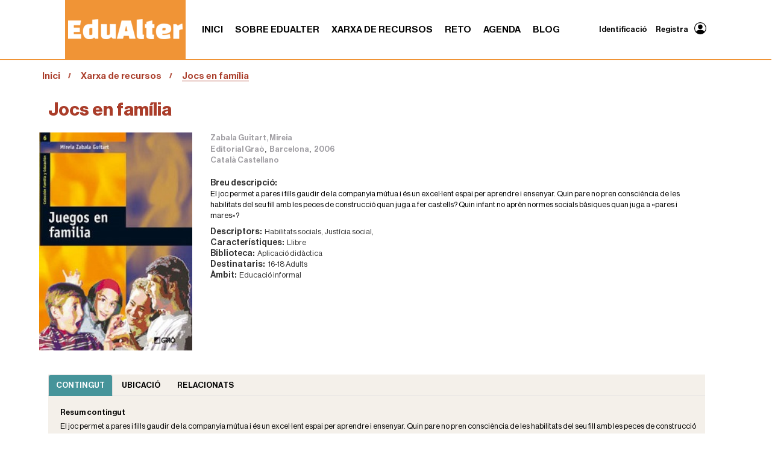

--- FILE ---
content_type: text/html;charset=utf-8
request_url: https://edualter.org/ca/recursos/jocs-en-familia
body_size: 7229
content:
<!DOCTYPE html>
<html xmlns="http://www.w3.org/1999/xhtml" lang="ca" xml:lang="ca">

<head><meta http-equiv="Content-Type" content="text/html; charset=UTF-8" />
    <title>Jocs en família — EduAlter</title>
    <link rel="shortcut icon" type="image/x-icon" href="/++theme++edualter5.theme/barceloneta-favicon.ico" />
    <link rel="apple-touch-icon" href="/++theme++edualter5.theme/barceloneta-apple-touch-icon.png" />
    <link rel="apple-touch-icon-precomposed" sizes="144x144" href="/++theme++edualter5.theme/barceloneta-apple-touch-icon-144x144-precomposed.png" />
    <link rel="apple-touch-icon-precomposed" sizes="114x114" href="/++theme++edualter5.theme/barceloneta-apple-touch-icon-114x114-precomposed.png" />
    <link rel="apple-touch-icon-precomposed" sizes="72x72" href="/++theme++edualter5.theme/barceloneta-apple-touch-icon-72x72-precomposed.png" />
    <link rel="apple-touch-icon-precomposed" sizes="57x57" href="/++theme++edualter5.theme/barceloneta-apple-touch-icon-57x57-precomposed.png" />
    <link rel="apple-touch-icon-precomposed" href="/++theme++edualter5.theme/barceloneta-apple-touch-icon-precomposed.png" />
    <link rel="preconnect" href="https://fonts.googleapis.com" />
    <link rel="preconnect" href="https://fonts.gstatic.com" crossorigin="" />
    <link rel="stylesheet" href="https://fonts.googleapis.com/css2?family=Asap:ital,wght@1,700&amp;display=swap" />
    <link rel="stylesheet" href="/++theme++edualter5.theme/less/fontawesome/css/all.min.css" />
<meta name="twitter:card" content="summary" /><meta property="og:site_name" content="Edualter" /><meta property="og:title" content="Jocs en família" /><meta property="og:type" content="website" /><meta name="twitter:site" content="@edualter" /><meta property="og:description" content="El joc permet a pares i fills gaudir de la companyia mútua i és un excel·lent espai per aprendre i ensenyar. Quin pare no pren consciència de les habilitats del seu fill amb les peces de construcció quan juga a fer castells? Quin infant no aprèn normes socials bàsiques quan juga a «pares i mares»?" /><meta property="og:url" content="https://edualter.org/ca/recursos/jocs-en-familia" /><meta property="og:image" content="https://edualter.org/@@site-logo/logo_capcalera.png" /><meta property="og:image:type" content="image/png" /><meta name="description" content="El joc permet a pares i fills gaudir de la companyia mútua i és un excel·lent espai per aprendre i ensenyar. Quin pare no pren consciència de les habilitats del seu fill amb les peces de construcció quan juga a fer castells? Quin infant no aprèn normes socials bàsiques quan juga a «pares i mares»?" /><meta name="DC.description" content="El joc permet a pares i fills gaudir de la companyia mútua i és un excel·lent espai per aprendre i ensenyar. Quin pare no pren consciència de les habilitats del seu fill amb les peces de construcció quan juga a fer castells? Quin infant no aprèn normes socials bàsiques quan juga a «pares i mares»?" /><meta name="DC.date.created" content="2020-04-28T04:26:25+01:00" /><meta name="DC.date.modified" content="2025-04-23T12:51:17+01:00" /><meta name="DC.type" content="Recurs" /><meta name="DC.format" content="text/plain" /><meta name="DC.language" content="ca" /><meta name="DC.date.valid_range" content="2020/04/28 - " /><meta name="viewport" content="width=device-width, initial-scale=1.0" /><meta name="generator" content="Plone - http://plone.com" /><link rel="stylesheet" href="https://edualter.org/++plone++production/++unique++2024-09-17T09:36:03.065251/default.css" data-bundle="production" /><link rel="stylesheet" href="https://edualter.org/++resource++easyform.css?version=None" data-bundle="easyform" /><link rel="stylesheet" href="https://edualter.org/collective.js.jqueryui.custom.min.css?version=None" data-bundle="jqueryui" /><link rel="stylesheet" href="https://edualter.org/++plone++static/++unique++2022-10-31%2008%3A19%3A06.970783/plone-fontello-compiled.css" data-bundle="plone-fontello" /><link rel="stylesheet" href="https://edualter.org/++plone++static/++unique++2022-10-31%2008%3A19%3A06.970783/plone-glyphicons-compiled.css" data-bundle="plone-glyphicons" /><link rel="stylesheet" href="https://edualter.org/++plone++static/++unique++2024-09-16%2016%3A59%3A56.115152/faceted-navigation-jquery.min.css" data-bundle="faceted-jquery" /><link rel="stylesheet" href="https://edualter.org/++plone++static/++unique++2024-09-16%2016%3A59%3A59.364908/faceted-view.min.css" data-bundle="faceted-view" /><link rel="stylesheet" href="https://edualter.org//++theme++edualter5.theme/css/theme-compiled.css" data-bundle="diazo" /><link rel="canonical" href="https://edualter.org/ca/recursos/jocs-en-familia" /><link rel="search" href="https://edualter.org/ca/@@search" title="Cerca en aquest lloc" /><script>PORTAL_URL = 'https://edualter.org';</script><script type="text/javascript" src="https://edualter.org/++plone++production/++unique++2024-09-17T09:36:03.065251/default.js" data-bundle="production"></script><script type="text/javascript" src="https://edualter.org/collective.js.jqueryui.custom.min.js?version=None" data-bundle="jqueryui"></script><script type="text/javascript" src="https://edualter.org/++plone++static/++unique++2024-09-16%2016%3A59%3A56.115152/faceted-navigation-jquery.min.js" data-bundle="faceted-jquery"></script><script type="text/javascript" src="https://edualter.org/++plone++static/++unique++2024-09-16%2016%3A59%3A59.364908/faceted-view.min.js" data-bundle="faceted-view"></script><script type="text/javascript">
        jQuery(function($){
            if (typeof($.datepicker) != "undefined"){
              $.datepicker.setDefaults(
                jQuery.extend($.datepicker.regional['ca'],
                {dateFormat: 'dd/mm/yy'}));
            }
        });
        </script></head>

<body id="visual-portal-wrapper" class="frontend icons-on portaltype-recurs section-recursos site-ca subsection-jocs-en-familia template-view thumbs-on userrole-anonymous viewpermission-view" dir="ltr" data-base-url="https://edualter.org/ca/recursos/jocs-en-familia" data-view-url="https://edualter.org/ca/recursos/jocs-en-familia" data-portal-url="https://edualter.org" data-i18ncatalogurl="https://edualter.org/plonejsi18n" data-pat-pickadate="{&quot;date&quot;: {&quot;selectYears&quot;: 200}, &quot;time&quot;: {&quot;interval&quot;: 5 } }" data-pat-plone-modal="{&quot;actionOptions&quot;: {&quot;displayInModal&quot;: false}}"><section id="portal-toolbar"></section><div class="outer-wrapper">

        <header id="content-header" role="banner">
            <div class="container">
                
      <div id="portal-header" class="row">
    


  <!-- Logo -->
  <div class="logo-wrapper">
    <a id="portal-logo" class="brand" title="Edualter" href="https://edualter.org/ca">
      <img class="edualterlogo" src="/++theme++edualter5.theme/images/edualter_logo_blanc_2.png" alt="Edualter Logo" style="padding:5px;" />
    </a>
  </div>

  <div class="toggler-container">
    <div id="toggle-menu">
      <div class="one"></div>
      <div class="two"></div>
      <div class="three"></div>
    </div>

    <div id="navtree-menu">
      <!-- Navtree -->
      <ul class="plone-nav plone-navbar-nav" id="portal-globalnav">
        <li class="index_html"><a href="https://edualter.org/ca" class="state-None">Inici</a></li><li class="sobre-edualter"><a href="https://edualter.org/ca/sobre-edualter" class="state-published">Sobre Edualter</a></li><li class="recursos"><a href="https://edualter.org/ca/recursos" class="state-published">Xarxa de recursos</a></li><li class="reto"><a href="https://edualter.org/ca/reto" class="state-published">RETO</a></li><li class="events"><a href="https://edualter.org/ca/events" class="state-published">Agenda</a></li><li class="blog-1"><a href="https://blog.edualter.org/" class="state-published">Blog</a></li>
      </ul>

      <!-- Divisor -->

      <div class="divider-wrapper">
        <div class="divider"></div>
      </div>

      <!-- Language -->
      
        
      

      <!-- Divisor -->

      <div class="divider-wrapper">
        <div class="divider"></div>
      </div>

      <!-- Login -->
      <ul class="portal-anontools-responsive">
        <li>
          
            <a title="Identificació" href="https://edualter.org/ca/login" id="personaltools-login" class="pat-plone-modal" data-pat-plone-modal="{&quot;prependContent&quot;: &quot;.portalMessage&quot;, &quot;title&quot;: &quot;Identificaci\u00f3&quot;, &quot;width&quot;: &quot;26em&quot;, &quot;actionOptions&quot;: {&quot;redirectOnResponse&quot;: true}}">Identificació</a>
          
            <a title="Registra" href="https://edualter.org/ca/@@register" id="personaltools-join" class="pat-plone-modal" data-pat-plone-modal="{&quot;prependContent&quot;: &quot;.portalMessage&quot;}">Registra</a>
          
        </li>
      </ul>
    </div>
  </div>



  <!-- Navbar -->
  <nav class="plone-navbar pat-navigationmarker" id="portal-globalnav-wrapper">
    <div class="plone-navbar-header">
      <button type="button" class="plone-navbar-toggle" data-toggle="collapse" data-target="#portal-globalnav-collapse">
        <img alt="icon" src="++theme++edualter5.theme/images/boto_opcions.png" />
      </button>
    </div>

    <div class="plone-collapse plone-navbar-collapse" id="portal-globalnav-collapse">
      <ul class="plone-nav plone-navbar-nav" id="portal-globalnav">
        <li class="index_html"><a href="https://edualter.org/ca" class="state-None">Inici</a></li><li class="sobre-edualter"><a href="https://edualter.org/ca/sobre-edualter" class="state-published">Sobre Edualter</a></li><li class="recursos"><a href="https://edualter.org/ca/recursos" class="state-published">Xarxa de recursos</a></li><li class="reto"><a href="https://edualter.org/ca/reto" class="state-published">RETO</a></li><li class="events"><a href="https://edualter.org/ca/events" class="state-published">Agenda</a></li><li class="blog-1"><a href="https://blog.edualter.org/" class="state-published">Blog</a></li>
      </ul>
    </div>
  </nav>

  <!-- Language TOOLS -->

  <div class="language-wrapper">
    
      
    
  </div>

  <!-- Login tools -->
  <div id="portal-anontools">
    <ul>
      <li>
        
          <a title="Identificació" href="https://edualter.org/ca/login" id="personaltools-login" class="pat-plone-modal" data-pat-plone-modal="{&quot;prependContent&quot;: &quot;.portalMessage&quot;, &quot;title&quot;: &quot;Identificaci\u00f3&quot;, &quot;width&quot;: &quot;26em&quot;, &quot;actionOptions&quot;: {&quot;redirectOnResponse&quot;: true}}">Identificació</a>
        
          <a title="Registra" href="https://edualter.org/ca/@@register" id="personaltools-join" class="pat-plone-modal" data-pat-plone-modal="{&quot;prependContent&quot;: &quot;.portalMessage&quot;}">Registra</a>
        
      </li>
      <li>
        <a class="login-icon-user">
          <svg xmlns="http://www.w3.org/2000/svg" width="20" height="20" fill="currentColor" class="bi bi-person-circle" viewbox="0 0 16 16">
            <path d="M11 6a3 3 0 1 1-6 0 3 3 0 0 1 6 0"></path>
            <path fill-rule="evenodd" d="M0 8a8 8 0 1 1 16 0A8 8 0 0 1 0 8m8-7a7 7 0 0 0-5.468 11.37C3.242 11.226 4.805 10 8 10s4.757 1.225 5.468 2.37A7 7 0 0 0 8 1"></path>
          </svg>
        </a>
      </li>
    </ul>
  </div>




</div>

    
                
            </div>
        </header>
        <div id="mainnavigation-wrapper">
            <div id="mainnavigation"></div>
        </div>
        <div id="above-content-wrapper">
            <div id="viewlet-above-content"><nav id="portal-breadcrumbs" class="plone-breadcrumb">
  <div class="container">
    <span id="breadcrumbs-you-are-here" class="hiddenStructure">Sou a:</span>
    <ol aria-labelledby="breadcrumbs-you-are-here">
      <li id="breadcrumbs-home">
        <a href="https://edualter.org/ca">Inici</a>
      </li>
      <li id="breadcrumbs-1">
        
          <a href="https://edualter.org/ca/recursos">Xarxa de recursos</a>
          
        
      </li>
      <li id="breadcrumbs-2">
        
          
          <span id="breadcrumbs-current">Jocs en família</span>
        
      </li>
    </ol>
  </div>
</nav>
</div>
        </div>
        <div class="container">

            <div class="row">
                <aside id="global_statusmessage">
      

      <div>
      </div>
    </aside>
            </div>
            <main id="main-container" class="row row-offcanvas row-offcanvas-right" role="main">
                <div id="column1-container"></div>
                
        

        <div class="col-xs-12 col-sm-12">
            <!-- <p class="pull-right visible-xs">
                <button type="button" class="btn btn-primary btn-xs" data-toggle="offcanvas">Toggle nav</button>
            </p> -->
            <div class="row">
                <div class="col-xs-12 col-sm-12">
                    <article id="content">

          
        

            <span id="social-tags-body" style="display: none" itemscope="" itemtype="http://schema.org/WebPage">
  <span itemprop="name">Jocs en família</span>
  <span itemprop="description">El joc permet a pares i fills gaudir de la companyia mútua i és un excel·lent espai per aprendre i ensenyar. Quin pare no pren consciència de les habilitats del seu fill amb les peces de construcció quan juga a fer castells? Quin infant no aprèn normes socials bàsiques quan juga a «pares i mares»?</span>
  <span itemprop="url">https://edualter.org/ca/recursos/jocs-en-familia</span>
  <span itemprop="image">https://edualter.org/@@site-logo/logo_capcalera.png</span>
</span>


            <h1 class="titol_recurs">Jocs en família</h1>

            

            <div id="caracteristiques">
                <div class="row">
                    <div class="col-md-3">
                        <div>
                            <img src="https://edualter.org/ca/recursos/jocs-en-familia/@@download/picture/juegos enfamlia.jpg" height="285" width="200" />
                        </div>
                    </div>
                    <div class="col-md-9">
                        <div class="punts">
                            <div id="referencia_biblio">
                                <p>Zabala Guitart, Mireia</p>
                                
                                <span>Editorial Graò</span>, <span>Barcelona</span>, <span>2006</span>
                                <p>Català  Castellano</p>
                            </div>

                            <div id="breu_dresc">
                                <span class="etiqueta">Breu descripció:</span>
                                <p>El joc permet a pares i fills gaudir de la companyia mútua i és un excel·lent espai per aprendre i ensenyar. Quin pare no pren consciència de les habilitats del seu fill amb les peces de construcció quan juga a fer castells? Quin infant no aprèn normes socials bàsiques quan juga a «pares i mares»?</p>
                            </div>

                            <div id="propietats">
                                <div>
                                    <span class="etiqueta">Descriptors:</span>

                                    <!-- Descriptors Pau -->
                                    <span>
                                        Habilitats socials,
                                    </span>
                                    
                                    <!-- Descriptors Drets -->
                                    <span>
                                        Justícia social,
                                    </span>
                                    
                                    <!-- Descriptors Genere -->
                                    
                                    
                                    <!-- Descriptors Interculturalitat -->
                                    
                                    
                                    <!-- Descriptors Sostenibilitat -->
                                    
                                    
                                    <!-- Descriptor mediambient -->
                                    
                                    
                                </div>
                                <div>
                                    <span class="etiqueta">Característiques:</span>
                                    <span>
                                        Llibre
                                    </span>
                                </div>
                                <div>
                                    <span class="etiqueta">Biblioteca:</span>
                                    <span>Aplicació didàctica</span>
                                </div>
                                <div>
                                    <span class="etiqueta">Destinataris:</span>
                                    <span>
                                        16-18
                                    </span>
                                    <span>
                                        Adults
                                    </span>
                                </div>
                                <div>
                                    <span class="etiqueta">Àmbit:</span>
                                    <span>
                                        Educació informal
                                    </span>
                                </div>
                            </div>
                        </div>
                    </div>
                </div>
            </div>

            <div id="contingut">
                <ul id="tabs" class="nav nav-tabs" data-tabs="tabs">
                    <!--  visible-tablet hidden-phone visible-desktop -->
                    <li class="active">
                        <a href="#contingutTab" data-toggle="tab">
                            Contingut
                        </a>
                    </li>
                    <li>
                        <a href="#ubicacioTab" data-toggle="tab">
                            Ubicació
                        </a>
                    </li>
                    <li>
                        <a href="#relacionatsTab" data-toggle="tab">
                            Relacionats
                        </a>
                    </li>
                </ul>

                <div id="recursTabs" class="tab-content">
                    <div class="tab-pane active" id="contingutTab">
                        <div class="continent">
                            
                            
                                <div class="camp_recurs">
                                    <label><b>Resum contingut</b></label>
                                    <!-- <p tal:replace="structure context/resum_contingut/output"></p> -->
                                    <p><span><span>El joc permet a pares i fills gaudir de la companyia mútua i és un excel·lent espai per aprendre i ensenyar. Quin pare no pren consciència de les habilitats del seu fill amb les peces de construcció quan juga a fer castells? Quin infant no aprèn normes socials bàsiques quan juga a «pares i mares»? </span></span></p>
<p><span><span>En aquest llibre trobarem pistes per aprofitar al màxim tots els moments que passem amb ells: quan els despertem, quan cuinem, mentre els banyem, quan els portem a l’escola, quan sortim de viatge... </span></span></p>
<p><span><span>Hi ha més de cent propostes lúdiques endreçades segons els diferents moments i espais quotidians on jugar amb els fills. Podem jugar amb ells tant si disposem d’estones curtes com d’estones llargues, tant si els podem dedicar el nostre temps de manera exclusiva o bé hem de combinar-ho amb altres tasques. </span></span></p>
<p><span><span>El dia a dia ens ofereix moltíssimes oportunitats per gaudir plegats jugant!</span></span></p>
                                </div>
                            
                            
                                <div class="camp_recurs">
                                    <label><b>Index</b></label>
                                    <!-- <p tal:replace="structure context/index/output"></p> -->
                                    <p>Introducció</p>
<p>Jocs per fer a casa</p>
<p>Jocs per fer a la cuina</p>
<p>Jocs per fer a lhora de menjar</p>
<p>Jocs per fer al bany</p>
<p>Jocs per fer a lhabitació</p>
<p>Jocs per fer al llit del pare i la mare</p>
<p>Jocs per quan estem malalts</p>
<p>Jocs per quan fem feines de casa</p>
<p>Jocs per fer en trobades familiars</p>
<p>Jocs per quan ens desplacem dun lloc a laltre</p>
                                </div>
                            
                            
                        </div>
                    </div>

                    <div class="tab-pane" id="ubicacioTab">
                        <div class="continent">
                            
                                <div class="camp_recurs">
                                    <label><b>Fitxa informativa</b></label>
                                    <!-- <p tal:replace="structure context/fitxa_informativa/output"></p> -->
                                    <p>COL·LECIONS: Família i Educació<br />
EAN: 84-7827-416-2<br />
AUTORS<br />
Zabala Guitart, Mireia<br />
ETAPES<br />
General<br />
TAXONOMIA<br />
Jocs/Gamificació </p>
                                </div>
                            

                            
                                <div class="camp_recurs">
                                    <label><b>Fitxa consulta</b></label>
                                    <a href="https://cat.grao.com/ca/producte/jocs-en-familia">https://cat.grao.com/ca/producte/jocs-en-familia</a>
                                </div>
                            
                            
                        </div>
                    </div>
                    <div class="tab-pane" id="relacionatsTab">
                        <div class="continent">
                            
                        </div>
                    </div>
                </div>
            </div>

            



    <div class="visualClear"><!-- --></div>

    <div class="documentActions">
        

        

    </div>



        
    
        </article>
                </div>
            </div>
            <footer class="row">
                <div class="col-xs-12 col-sm-12">
                    <div id="viewlet-below-content">




</div>
                </div>
            </footer>
        </div>
    
                <div id="column2-container"></div>
            </main>
            <!--/row-->
        </div>
        <!--/container-->
    </div><!--/outer-wrapper --><footer id="portal-footer-wrapper" role="contentinfo">
        <div class="" id="portal-footer">
      <div id="plone-analytics"><!-- Google tag (gtag.js) -->
<script async="" src="https://www.googletagmanager.com/gtag/js?id=G-PH2M44B18N"></script>
<script>
  window.dataLayer = window.dataLayer || [];
  function gtag(){dataLayer.push(arguments);}
  gtag('js', new Date());

  gtag('config', 'G-PH2M44B18N');
</script></div>

<section class="section_footer">
    <div class="edualter-footer">

        <div class="footer-upper">
            <div class="footer-img-wrapper" clas="row col-lg-12">
                <img class="logo-footer" src="/++theme++edualter5.theme/images/logo_edualter_negre_mid.png" alt="Logo footer Edualter" title="Edualter" />
            </div>
            <div class="row">
                <div class="col-sm-4 col-xs-12 contacta">
                    <div>
                        <h3>Contacta</h3>
                        
                            <p>Carrer Erasme de Janer, 8</p>
                        
                            <p>Espai d'Entitats, Despatx 7</p>
                        
                            <p>08001 Barcelona</p>
                        
                            <p>edualter@pangea.org</p>
                        
                    </div>
                </div>
                <div class="col-sm-4 col-xs-12 coordinacio">
                    <div>
                        <h3>Coordinació</h3>
                        
                            <p>Àlex Egea Andrés</p>
                        
                            <p>Berta Maristany Corbella</p>
                        
                            <p>Cécile Barbeito Thonon</p>
                        
                            <p>Clara Massip Bonet</p>
                        
                            <p>Mariano Flores M.</p>
                        
                            <p>Paco Cascón Soriano</p>
                        
                            <p>Raúl Almendro Díaz</p>
                        
                    </div>
                </div>
                <div class="col-sm-4 col-xs-12">

                    <div class="footer-upper-right-social">
                        <a href="https://www.instagram.com/edualter_org" target="_blank">
                            <img src="/++theme++edualter5.theme/images/logos/instagram.png" alt="Instagram" title="Instagram" />
                        </a>
                        <a href="https://twitter.com/edualter" target="_blank">
                            <img src="/++theme++edualter5.theme/images/logos/twitter.png" alt="X" title="Twitter" />
                        </a>
                        <a href="https://www.youtube.com/@edualter" target="_blank">
                            <img src="/++theme++edualter5.theme/images/logos/youtube.png" alt="Youtube" title="Youtube" />
                        </a>
                        <a href="https://vimeo.com/edualter" target="_blank">
                            <img src="/++theme++edualter5.theme/images/logos/vimeo.png" alt="Vimeo" title="Vimeo" />
                        </a>
                        <a href="https://www.flickr.com/people/edualter/" target="_blank">
                            <img class="flickr-logo" src="/++theme++edualter5.theme/images/logos/flickr.png" alt="Flickr" title="Flickr" style="height: 28px;" />
                        </a>
                        <a href="https://mastodon.social/@edualter" target="_blank">
                            <img src="/++theme++edualter5.theme/images/logos/mastodon.svg" alt="Mastodon" title="Mastodon" />
                        </a>
                        <a href="https://bsky.app/profile/edualter.bsky.social" target="_blank">
                            <img src="/++theme++edualter5.theme/images/logos/bluesky.png" alt="Bluesky" title="Bluesky" />
                        </a>                        
                    </div>
                    <div class="footer-upper-right-links">
                        <a class="basic-link" href="https://edualter.org/ca/avis-legal">Avís legal</a>
                        <a class="basic-link" href="https://edualter.org/ca/politica-de-cookies">Política de cookies</a>
                    </div>
                </div>

            </div>

        </div>


        <!-- Divisor -->

        <div class="divider-wrapper">
            <div class="divider"></div>
        </div>


        <div class="row promotors">
            <div class="col-md-4 titol">Entitats col·laboradores</div>
            <article class="marquee__wrapper">
                <div class="marquee">
                    <div class="marquee__group">
                        <img alt="Partner Logo" src="resolveuid/0f334137b93942b79837e0f1242a15a2" />
                        <img alt="Partner Logo" src="resolveuid/5470a3295c894bb1b264949d8ca310c0" />
                        <img alt="Partner Logo" src="resolveuid/c41e3d2df16e4e579e30d093c7310699" />
                        <img alt="Partner Logo" src="resolveuid/11efc9168dd24557b1237c1fa00dda83" />
                        <img alt="Partner Logo" src="resolveuid/2ab402e2fb634f1eb2130ee9ebe4d4a0" />
                    </div>
                    <div class="marquee__group" aria-hidden="true">
                        <img alt="Partner Logo" src="resolveuid/0f334137b93942b79837e0f1242a15a2" />
                        <img alt="Partner Logo" src="resolveuid/5470a3295c894bb1b264949d8ca310c0" />
                        <img alt="Partner Logo" src="resolveuid/c41e3d2df16e4e579e30d093c7310699" />
                        <img alt="Partner Logo" src="resolveuid/11efc9168dd24557b1237c1fa00dda83" />
                        <img alt="Partner Logo" src="resolveuid/2ab402e2fb634f1eb2130ee9ebe4d4a0" />
                    </div>
                </div>
            </article>
        </div>

        <!-- Divisor -->

        <div class="divider-wrapper">
            <div class="divider"></div>
        </div>


        <div class="row suport">
            <div class="col-md-4 titol">Amb el suport de</div>
            <article class="marquee__wrapper">
                <div class="marquee">
                    <div class="marquee__group">
                        <img alt="Partner Logo" src="resolveuid/1cd14758d28745d2b35ff74d2908410e" />
                        <img alt="Partner Logo" src="resolveuid/7be288f4e121494b9568fa4de42321a6" />
                    </div>
                    <div class="marquee__group" aria-hidden="true">
                        <img alt="Partner Logo" src="resolveuid/1cd14758d28745d2b35ff74d2908410e" />
                        <img alt="Partner Logo" src="resolveuid/7be288f4e121494b9568fa4de42321a6" />
                    </div>
                </div>
            </article>
        </div>

    </div>
</section>
    </div>
    </footer><script src="/++theme++edualter5.theme/javascript/b337.min.js"></script><script src="/++theme++edualter5.theme/javascript/common.js"></script><script src="/++theme++edualter5.theme/javascript/upc_scripts.js"></script></body>

</html>